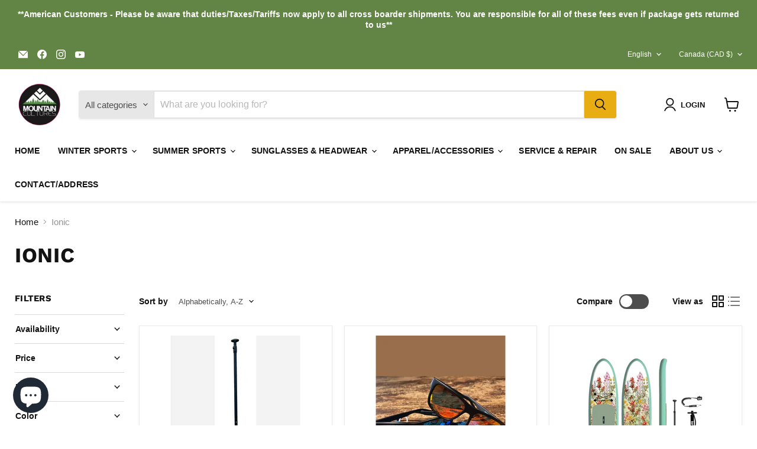

--- FILE ---
content_type: text/javascript
request_url: https://mountaincultures.com/cdn/shop/t/18/assets/merchant-widget.js?v=19108030939523307541756454865
body_size: -631
content:
document.addEventListener("DOMContentLoaded", function () {
  var script = document.createElement('script');
  script.src = 'https://www.gstatic.com/shopping/merchant/merchantwidget.js';
  script.defer = true;
  script.onload = function () {
    merchantwidget.start({
      position: 'RIGHT_BOTTOM',
      region: 'CA'
    });
  };
  document.head.appendChild(script);
});